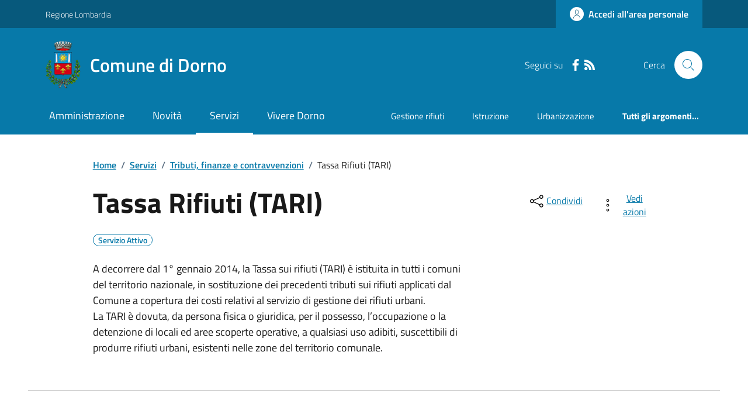

--- FILE ---
content_type: text/html; charset=utf-8
request_url: https://comune.dorno.pv.it/Servizi?ID=102969
body_size: 20885
content:



<!DOCTYPE html>

<html xml:lang="it-IT" xmlns="http://www.w3.org/1999/xhtml" lang="it-IT">
<head id="ctl00_Head"><meta http-equiv="X-UA-Compatible" content="IE=edge" /><title>
	Comune di Dorno - Servizi
</title><meta content="text/html; charset=UTF-8" http-equiv="Content-Type" /><meta charset="UTF-8" /><meta content="text/javascript" http-equiv="Content-Script-Type" /><meta content="text/css" http-equiv="Content-Style-Type" /><meta name="viewport" content="width=device-width, initial-scale=1.0, maximum-scale=6.0" /><meta name="theme-color" content="#317EFB" /><link rel="stylesheet" href="assets\bootstrap-italia\dist\css/bootstrap-italia-comuni.min.css" /><link rel="stylesheet" href="CSS/style.css" /><link rel="stylesheet" href="Css\fontawesome-free-5.15.4-web\css\all.min.css" />

    <script type="text/javascript" src="JS/jquery.min.js"></script>

    <!-- window.__PUBLIC_PATH__ definisce il punto in cui c'è la cartella font di bootstrap italia -->
    <script>window.__PUBLIC_PATH__ = 'assets/bootstrap-italia/dist/fonts'</script>

    <!-- Bootstrap core JS -->
    <script type="text/javascript" async src="assets/bootstrap-italia/dist/js/bootstrap-italia.bundle.min.js"></script>
    <script>
        function loadBootstrapOrRetry() {
            if (typeof bootstrap !== "undefined") {
                // Bootstrap è disponibile, esegui il tuo codice qui
                bootstrap.loadFonts("assets/bootstrap-italia/dist/fonts");
            } else {
                // Bootstrap non è ancora disponibile, ritenta dopo 50 millisecondi
                setTimeout(loadBootstrapOrRetry, 50);              
            }
        }

        // Inizia il ciclo di controllo
        loadBootstrapOrRetry();
    </script>

    <script type="text/javascript" src="script/siscomJS.js?version=2.0"></script>

    <style id="StylePlaceholder" type="text/css"></style>

    <link rel="stylesheet" href="App_Themes\css\stili-custom.css?v=1.0" /><link id="ctl00_CSSSkin" href="CSS/SKIN/drn1126/skin.css?v=1" type="text/css" rel="stylesheet" /><link id="ctl00_icoFavicon" rel="icon" type="image/x-icon" class="icoFavicon" /><meta id="MetaDescription" name="DESCRIPTION" content="Sito ufficiale Comune di Dorno in provincia di Pavia in Lombardia. Informazioni sul comune, i servizi, l&#39;amministrazione, la storia." /><meta id="MetaKeywords" name="KEYWORDS" content="Città di Comune di Dorno, Comune di Comune di Dorno, Comune di Dorno, municipio di Comune di Dorno, uffici del comune di Comune di Dorno, provincia di Pavia, Regione Lombardia." /><meta id="MetaCopyright" name="COPYRIGHT" content="Copyright Comune di Comune di Dorno" /><meta id="MetaAuthor" name="AUTHOR" content="Comune di Comune di Dorno" /></head>

<body id="body" class="MenuPushResponsive-push">
    <form name="aspnetForm" method="post" action="./Servizi?ID=102969" id="aspnetForm" autocomplete="off">
<div>
<input type="hidden" name="__VIEWSTATE" id="__VIEWSTATE" value="/[base64]/ZGQCCw8WAh8CBQQxODIwZAIJDxYCHwIFBDE4MjBkZN88U8e+26Ez/TouVvVBsETRj0JnYYRhcwNERp4Z1RoT" />
</div>

<div>

	<input type="hidden" name="__VIEWSTATEGENERATOR" id="__VIEWSTATEGENERATOR" value="1DB5EAA5" />
</div>

        <div id="ctl00_PanelMasterTop">
	
        


<script type="text/javascript"> function espandiVociMenu(ID) { var nomeSottovoce = 'SottovoceCategoria' + ID; var nomeLabel = 'LabelCategoria' + ID; $("[title='" + nomeSottovoce + "']").toggleClass("show"); if ($("[title='" + nomeLabel + "'").text() == '+') { $("[title='" + nomeLabel + "'").text('-'); $("[title='" + nomeLabel + "'").addClass("expanded"); } else { $("[title='" + nomeLabel + "'").text('+'); $("[title='" + nomeLabel + "'").removeClass("expanded"); }; }</script>
<script type="text/javascript">
    //<![CDATA[
    var __cultureInfo = { "name": "it-IT", "numberFormat": { "CurrencyDecimalDigits": 2, "CurrencyDecimalSeparator": ",", "IsReadOnly": false, "CurrencyGroupSizes": [3], "NumberGroupSizes": [3], "PercentGroupSizes": [3], "CurrencyGroupSeparator": ".", "CurrencySymbol": "€", "NaNSymbol": "Non un numero", "CurrencyNegativePattern": 9, "NumberNegativePattern": 1, "PercentPositivePattern": 1, "PercentNegativePattern": 1, "NegativeInfinitySymbol": "-Infinito", "NegativeSign": "-", "NumberDecimalDigits": 2, "NumberDecimalSeparator": ",", "NumberGroupSeparator": ".", "CurrencyPositivePattern": 2, "PositiveInfinitySymbol": "+Infinito", "PositiveSign": "+", "PercentDecimalDigits": 2, "PercentDecimalSeparator": ",", "PercentGroupSeparator": ".", "PercentSymbol": "%", "PerMilleSymbol": "‰", "NativeDigits": ["0", "1", "2", "3", "4", "5", "6", "7", "8", "9"], "DigitSubstitution": 1 }, "dateTimeFormat": { "AMDesignator": "", "Calendar": { "MinSupportedDateTime": "\/Date(-62135596800000)\/", "MaxSupportedDateTime": "\/Date(253402297199999)\/", "AlgorithmType": 1, "CalendarType": 1, "Eras": [1], "TwoDigitYearMax": 2029, "IsReadOnly": false }, "DateSeparator": "/", "FirstDayOfWeek": 1, "CalendarWeekRule": 2, "FullDateTimePattern": "dddd d MMMM yyyy HH:mm:ss", "LongDatePattern": "dddd d MMMM yyyy", "LongTimePattern": "HH:mm:ss", "MonthDayPattern": "d MMMM", "PMDesignator": "", "RFC1123Pattern": "ddd, dd MMM yyyy HH\u0027:\u0027mm\u0027:\u0027ss \u0027GMT\u0027", "ShortDatePattern": "dd/MM/yyyy", "ShortTimePattern": "HH:mm", "SortableDateTimePattern": "yyyy\u0027-\u0027MM\u0027-\u0027dd\u0027T\u0027HH\u0027:\u0027mm\u0027:\u0027ss", "TimeSeparator": ":", "UniversalSortableDateTimePattern": "yyyy\u0027-\u0027MM\u0027-\u0027dd HH\u0027:\u0027mm\u0027:\u0027ss\u0027Z\u0027", "YearMonthPattern": "MMMM yyyy", "AbbreviatedDayNames": ["dom", "lun", "mar", "mer", "gio", "ven", "sab"], "ShortestDayNames": ["do", "lu", "ma", "me", "gi", "ve", "sa"], "DayNames": ["domenica", "lunedì", "martedì", "mercoledì", "giovedì", "venerdì", "sabato"], "AbbreviatedMonthNames": ["gen", "feb", "mar", "apr", "mag", "giu", "lug", "ago", "set", "ott", "nov", "dic", ""], "MonthNames": ["gennaio", "febbraio", "marzo", "aprile", "maggio", "giugno", "luglio", "agosto", "settembre", "ottobre", "novembre", "dicembre", ""], "IsReadOnly": false, "NativeCalendarName": "calendario gregoriano", "AbbreviatedMonthGenitiveNames": ["gen", "feb", "mar", "apr", "mag", "giu", "lug", "ago", "set", "ott", "nov", "dic", ""], "MonthGenitiveNames": ["gennaio", "febbraio", "marzo", "aprile", "maggio", "giugno", "luglio", "agosto", "settembre", "ottobre", "novembre", "dicembre", ""] }, "eras": [1, "d.C.", null, 0] };//]]>
</script>

<div id="alto" style="display: none"><a href="#contenuto" tabindex="0" title="Link diretto al contenuto della pagina.">Vai al contenuto della pagina.</a></div>
<!--  Fine link per saltare il menu e andare subito al contenuto%-->
<header class="it-header-wrapper" data-bs-target="#header-nav-wrapper">
    <div class="it-header-slim-wrapper">
        <div class="container">
            <div class="row">
                <div class="col-12">
                    <div class="it-header-slim-wrapper-content">
                        <div class="d-lg-block navbar-brand">
                            <a href="https://www.regione.lombardia.it" title="Link al sito della Regione Lombardia" class="" target="_blank">Regione Lombardia</a>
                        </div>
                        <!-- link superiori di servizio ad esempio ad accessibilita', mappa, etc-->

                        <div class="it-header-slim-right-zone" role="navigation">
                           
                            <a id="ctl00_ctl12_btnAccedi" class="btn btn-primary btn-icon btn-full" data-element="personal-area-login" aria-label="Accedere alla propria area personale" href="areaRiservata">
                                <span class="rounded-icon" aria-hidden="true">
                                    <svg class="icon icon-primary">
                                        <use xlink:href="assets/bootstrap-italia/dist/svg/sprites.svg#it-user"></use>
                                    </svg>
                                </span>
                                <span class="d-none d-lg-block">Accedi all'area personale</span>
                            </a>
                        </div>
                    </div>
                </div>
            </div>
        </div>
    </div>
    <div class="it-nav-wrapper">
        <div class="it-header-center-wrapper">
            <div class="container">
                <div class="row">
                    <div class="col-12">
                        <div class="it-header-center-content-wrapper">

                            <div class="it-brand-wrapper">

                                <a href="Home.aspx" title="Home Page del sito del Comune di Dorno" class="it-brand-title">
                                    <img src="portals/1820/Skins/skinXhtml/Images/stemma.webp" class="icon widthAuto" alt="Stemma dell'Ente" />
                                    <div class="it-brand-text">
                                        <div class="it-brand-title">Comune di Dorno</div>
                                    </div>
                                </a>

                            </div>

                            <div id="ctl00_ctl12_pnlSiscomRicercaHomeAGID">
		<div id="ctl00_ctl12_pnlSiscomRicercaHomeAGID">
	<div id="ctl00_ctl12_ctl02_PanelContenitore" class="it-right-zone">
		
    <div id="ctl00_ctl12_ctl02_PanelSocial" class="it-socials d-none d-lg-flex">
			
        <div id="ctl00_ctl12_ctl02_PanelTestoSocial" class="Seguici">
				
            <span id="ctl00_ctl12_ctl02_TestoSocial" style="margin-right:10px">Seguici su</span>
        
			</div>
        <div id="ctl00_ctl12_ctl02_Panel1" class="Facebook" style="display: inline block;">
				
            <a id="ctl00_ctl12_ctl02_LinkFacebook" title="Link alla pagina Facebook - il link si apre in una nuova finestra" href="https://www.facebook.com/comunedorno/?ref=br_rs" target="_blank"><svg class='icon icon-sm icon-white align-top'><use xlink:href='assets/bootstrap-italia/dist/svg/sprites.svg#it-facebook'></use></svg></a>
        
			</div>
        
        
        
        
        
        
        
        <div id="ctl00_ctl12_ctl02_panelRss" style="display: inline-block;">
				
            <a id="ctl00_ctl12_ctl02_LinkRss" title="Link alla pagina RSS - il link si apre in una nuova finestra" href="Rss" target="_blank"><svg class='icon icon-sm icon-white align-top'><use xlink:href='assets/bootstrap-italia/dist/svg/sprites.svg#it-rss'></use></svg></a>
        
			</div>
        
    
		</div>
    <div class="it-search-wrapper">
        <span class="d-none d-md-block">Cerca</span>
        <a id="ctl00_ctl12_ctl02_linkRicerca" aria-label="Cerca nel sito" href="Ricerca">
            <i class="search-link rounded-icon" type="button" data-bs-toggle="modal" data-bs-target="#search-modal" aria-label="Cerca nel sito">
                <svg class="icon">
                    <use href="assets/bootstrap-italia/dist/svg/sprites.svg#it-search"></use>
                </svg>
            </i>           
        </a>
    </div>

	</div>



<script type="text/javascript">
    // Scorro in basso fino al ContenitoreFooter
    function bottomFunction() {
        $('html,body').animate({ scrollTop: $(".ContenitoreFooter").offset().top }, 'slow');
    }
</script>

</div>
	</div>

                        </div>
                    </div>

                    <div id="RigaMenuPush" class="MenuPushResponsive MenuPushResponsive-vertical MenuPushResponsive-left">
                        <div>
                            <div id="_RigaElencoMenuPush">

                                <div class="contenitoreNoBorderNoTitolo">

                                    <div class="contenutocontainer">
                                        <div>
                            <div id="ctl00_ctl12_pnlSiscomMenuResponsiveAGID">
		<div id="ctl00_ctl12_pnlSiscomMenuResponsiveAGID">
	

<script type="text/javascript">
    $(document).ready(function () {
        //When btn is clicked
        $(".btn-menu-responsive-chiudi").click(function () {
            $("#menudiservizio").toggleClass("show");
            $(".MenuPushElencoVoci").toggleClass("MenuPushElencoVociAttivo");
            $(".MenuPushOverlay").toggleClass("MenuPushOverlayAttivo");
            $(this).toggleClass("active");
            $(document.body).toggleClass("MenuPushResponsive-push-toright");
            $("#RigaMenuPush").toggleClass("MenuPushResponsive-open");
        });
    });
</script>

<div class="navbar-collapsable" style="padding-bottom: 24px;">
    <div class="btn-menu-responsive-chiudi" title="Chiudi">
        <span class="d-none text-black">Nascondi la navigazione</span>
        <svg class="icon">
            <use href="assets/bootstrap-italia/dist/svg/sprites.svg#it-close-big"></use>
        </svg>
    </div>
    <div class="menu-wrapper" title="Home">
        <a id="ctl00_ctl12_ctl00_LinkHome" class="logo-hamburger"><img id="ctl00_ctl12_ctl00_imgLogoEnte" class="icon" alt="Stemma dell&#39;Ente" src="portals/1820/Skins/skinXhtml/Images/stemma.webp" style="border-width:0px;" />
            <div class="it-brand-text">
                <span id="ctl00_ctl12_ctl00_lblNomeEnte" class="it-brand-title">Comune di Dorno</span>
            </div>
        </a>
    </div>
    <div id="ctl00_ctl12_ctl00_PanelContenitore" class="MenuPushElencoVoci" style="width: 100%!important; position: relative;">
		
    <ul class="navbar-nav"><li class="nav-item"><a title="Link alla pagina Amministrazione" class="nav-link" href="Amministrazionedettagli">Amministrazione</a></li><li class="nav-item"><a title="Link alla pagina Aree Tematiche" class="nav-link" href="Notizie">Novit&#224;</a></li><li class="nav-item"><a title="Link alla pagina Servizi" class="nav-link active" href="Servizi">Servizi</a></li><li class="nav-item"><a title="Link alla pagina Vivere Dorno" class="nav-link" href="Guidadettagli">Vivere Dorno</a></li></ul><div class="clear">

		</div><ul class='navbar-nav navbar-secondary mt-20'><li class='nav-item'><a class="nav-link" href="Dettaglioargomenti?IDCategoria=8383">Gestione rifiuti</a></li><li class='nav-item'><a class="nav-link" href="Dettaglioargomenti?IDCategoria=8392">Istruzione</a></li><li class='nav-item'><a class="nav-link" href="Dettaglioargomenti?IDCategoria=8419">Urbanizzazione</a></li><li class='nav-item'><a class="nav-link" data-element="all-topics" href="Argomenti"><span class='fw-bold'>Tutti gli argomenti...</span></a></li></ul>
	</div>
    <div id="ctl00_ctl12_ctl00_PanelSocial" class="it-socials">
		
        <div id="ctl00_ctl12_ctl00_PanelTestoSocial" class="Seguici">
			
            <span id="ctl00_ctl12_ctl00_TestoSocial">Seguici su</span>
        
		</div>

        <div id="ctl00_ctl12_ctl00_Panel1" style="display: inline-block;">
			
            <a id="ctl00_ctl12_ctl00_LinkFacebook" title="Link alla pagina Facebook - il link si apre in una nuova finestra" href="https://www.facebook.com/comunedorno/?ref=br_rs" target="blank"><svg class='icon icon-sm icon-green align-top'><use xlink:href='assets/bootstrap-italia/dist/svg/sprites.svg#it-facebook'></use></svg></a>
        
		</div>
        
        
        
        
        
        
        
        
    
	</div>
</div>



<div id="ctl00_ctl12_ctl00_pnlOverlay" class="MenuPushOverlay">

	</div>







</div>
	</div>
                                        </div>
                                    </div>

                                </div>

                            </div>
                        </div>
                    </div>
                </div>
            </div>
        </div>

        <div id="it-header-navbar-wrapper" class="it-header-navbar-wrapper">
            
            <div class="container">
                <div id="row">
                    <div class="col-12">

                        <nav class="navbar navbar-expand-lg has-megamenu" aria-label="Navigazione principale">
                            <div class="custom-navbar-toggler btn-responsive-menu">

                                <svg class="icon">
                                    <use href="images/svg/sprites.svg#it-burger"></use>
                                </svg>

                                <div class="btn-responsive-home" title="Home"></div>
                                <div class="btn-responsive-search" title="Ricerca"></div>
                            </div>

                            <div id="ctl00_ctl12_pnlSiscomMenuTematicoAGID">
		<div id="ctl00_ctl12_pnlSiscomMenuTematicoAGID">
	



<div class="navbar-collapsable" id="nav4" style="display: none;" aria-hidden="true">
    <div class="overlay fade" style="display: none;"></div>
    <div class="close-div">
        <button class="btn close-menu" type="button" data-focus-mouse="false">
            <span class="d-none text-black">Nascondi la navigazione</span>
            <svg class="icon">
                <use href="images/svg/sprites.svg#it-close-big"></use>
            </svg>
        </button>
    </div>

    <div id="ctl00_ctl12_ctl01_PanelContenitore" class="menu-wrapper">
		
        <a href="#" aria-label="home Nome del Comune" class="logo-hamburger">
            <svg class="icon" aria-hidden="true">
                <use href="images/svg/sprites.svg#it-pa"></use>
            </svg>
            <div class="it-brand-text">
                <div class="it-brand-title">Nome del Comune</div>
            </div>
        </a>

    <nav aria-label="Principale"><ul class="navbar-nav" data-element="main-navigation"><li class="nav-item"><a title="Link alla pagina Amministrazione" class="nav-link" data-element="management" href="Amministrazionedettagli">Amministrazione</a></li><li class="nav-item"><a title="Link alla pagina Novit&#224;" class="nav-link" data-element="news" href="Notizie">Novit&#224;</a></li><li class="nav-item"><a title="Link alla pagina Servizi" class="nav-link active" data-element="all-services" href="Servizi">Servizi</a></li><li class="nav-item"><a title="Link alla pagina Vivere Dorno" class="nav-link" data-element="live" href="Guidadettagli">Vivere Dorno</a></li></nav></ul><div class="clear">

		</div><nav aria-label="Secondaria"><ul class='navbar-nav navbar-secondary'><li class='nav-item'><a class="nav-link" href="Dettaglioargomenti?IDCategoria=8383">Gestione rifiuti</a></li><li class='nav-item'><a class="nav-link" href="Dettaglioargomenti?IDCategoria=8392">Istruzione</a></li><li class='nav-item'><a class="nav-link" href="Dettaglioargomenti?IDCategoria=8419">Urbanizzazione</a></li><li class='nav-item'><a class="nav-link" data-element="all-topics" href="Argomenti"><span class='fw-bold'>Tutti gli argomenti...</span></a></li></nav></ul>
	</div>
</div>




</div>
	</div>
                        </nav>
                    </div>
                </div>
            </div>
        </div>

    </div>
</header>



<input type="hidden" name="ctl00$ctl12$CreaStaticPage" id="ctl00_ctl12_CreaStaticPage" value="False" />
</div>

        

        
    
    
    <div id="ctl00_ContentPlaceHolder1_PanelContent">
	
<div class="container" id="main-container">
    <div class="row justify-content-center">
        <div class="col-12 col-lg-10">
            <div class="cmp-breadcrumbs" role="navigation">
                <nav class="breadcrumb-container">
                    <div id="ctl00_ContentPlaceHolder1_ctl00_pnlSiscomTiTroviIn">
		<div id="ctl00_ContentPlaceHolder1_ctl00_pnlSiscomTiTroviIn">
	<div id="ctl00_ContentPlaceHolder1_ctl00_ctl01_ContenitoreTiTroviIn" class="breadcrumb-container">
		<div class="breadcrumb-container">
			<ol class='breadcrumb p-0' data-element='breadcrumb'><li class='breadcrumb-item'><a href="Home">Home</a><span class='separator'>/</span></li><li class='breadcrumb-item'><a href="Servizi">Servizi</a><span class='separator'>/</span></li><li class='breadcrumb-item'><a href="Servizi?IDCategoria=13737">Tributi, finanze e contravvenzioni</a><span class='separator'>/</span></li><li class='breadcrumb-item'><span>Tassa Rifiuti (TARI)</span></li></ol>
		</div>
	</div>



</div>
	</div>
                </nav>
            </div>
        </div>
    </div>
</div>

<div id="ctl00_ContentPlaceHolder1_ctl00_pnlSiscomServizi">
		<div id="ctl00_ContentPlaceHolder1_ctl00_pnlSiscomServizi">
	

 <script>
    function bloccaInvio(event) {
      if (event.key === 'Enter') {
          event.preventDefault(); 
      }
    }
  </script>


        <div class="container">
            <div class="row justify-content-center">
                <div class="col-12 col-lg-10">
                    <div class="cmp-heading pb-3 pb-lg-4">
                        <div class="row">
                            <div class="col-lg-8">
                                <h3 class="title-xxxlarge">
                                    <span id="ctl00_ContentPlaceHolder1_ctl00_ctl00_lblTitolo" data-element="service-title" style="display:inline-block;width:100%;">Tassa Rifiuti (TARI)</span>
                                </h3>
                                <div class="d-flex flex-wrap cmp-heading__tag">
                                    <div class="chip chip-simple text-button" data-element="service-status">
                                        <span id="ctl00_ContentPlaceHolder1_ctl00_ctl00_lblservizioAttivo" class="chip-label">Servizio Attivo</span>
                                    </div>
                                    <i style="display: block">
                                        <span id="ctl00_ContentPlaceHolder1_ctl00_ctl00_lblMotivoStato"></span></i>
                                </div>
                                <span id="ctl00_ContentPlaceHolder1_ctl00_ctl00_lblDescrizione" class="subtitle-small mb-3">A decorrere dal 1&#176; gennaio 2014, la Tassa sui rifiuti (TARI) &#232; istituita in tutti i comuni del territorio nazionale, in sostituzione dei precedenti tributi sui rifiuti applicati dal Comune a copertura dei costi relativi al servizio di gestione dei rifiuti urbani.<br />
La TARI &#232; dovuta, da persona fisica o giuridica, per il possesso, l&#146;occupazione o la detenzione di locali ed aree scoperte operative, a qualsiasi uso adibiti, suscettibili di produrre rifiuti urbani, esistenti nelle zone del territorio comunale.<br /><br /></span>
                                
                            </div>
                            <div class="col-lg-3 offset-lg-1 mt-5 mt-lg-0">
                                

<script type="text/javascript" src="JS/file-saver.min.js"></script>
<div class="row">
    <div class="col col-6">
        <div class="dropdown">
            <button aria-label="condividi sui social" class="btn btn-dropdown dropdown-toggle text-decoration-underline d-inline-flex align-items-center fs-0" type="button" id="shareActions" data-bs-toggle="dropdown" aria-haspopup="true" aria-expanded="false">
                <svg class="icon" aria-hidden="true">
                    <use xlink:href="assets/bootstrap-italia/dist/svg/sprites.svg#it-share"></use>
                </svg>
                <small>Condividi</small>
            </button>
            <div class="dropdown-menu shadow-lg" aria-labelledby="shareActions">
                <div class="link-list-wrapper">
                    <ul class="link-list" role="menu">
                        <li role="none">
                            <a id="ctl00_ContentPlaceHolder1_ctl00_ctl00_SiscomCondividi1_linkFacebook" cssclass="list-item" role="menuitem" onclick="javascript:condividiSocial(&#39;facebook&#39;,&#39;&#39;);return false;">
                                <svg class="icon" aria-hidden="true">
                                    <use xlink:href="assets/bootstrap-italia/dist/svg/sprites.svg#it-facebook"></use>
                                </svg>
                                <span>Facebook</span>
                            </a>
                        </li>
                        <li role="none">
                            <a id="ctl00_ContentPlaceHolder1_ctl00_ctl00_SiscomCondividi1_linkTwitter" cssclass="list-item" role="menuitem" onclick="javascript:condividiSocial(&#39;twitter&#39;,&#39;&#39;,&#39;Tassa Rifiuti (TARI)&#39;);return false;">
                                <svg class="icon" aria-hidden="true">
                                    <use xlink:href="assets/bootstrap-italia/dist/svg/sprites.svg#it-twitter"></use>
                                </svg>
                                <span>X</span>
                            </a>
                        </li>
                        <li role="none">
                            <a id="ctl00_ContentPlaceHolder1_ctl00_ctl00_SiscomCondividi1_linkLinkedin" cssclass="list-item" role="menuitem" onclick="javascript:condividiSocial(&#39;linkedin&#39;,&#39;&#39;);return false;">
                                <svg class="icon" aria-hidden="true">
                                    <use xlink:href="assets/bootstrap-italia/dist/svg/sprites.svg#it-linkedin"></use>
                                </svg>
                                <span>Linkedin</span>
                            </a>
                        </li>
                        <li role="none">
                            <a id="ctl00_ContentPlaceHolder1_ctl00_ctl00_SiscomCondividi1_linkWhatsapp" cssclass="list-item" role="menuitem" onclick="javascript:condividiSocial(&#39;whatsapp&#39;,&#39;&#39;);return false;">
                                <svg class="icon" aria-hidden="true">
                                    <use xlink:href="assets/bootstrap-italia/dist/svg/sprites.svg#it-whatsapp"></use>
                                </svg>
                                <span>Whatsapp</span>
                            </a>
                        </li>
                        <li role="none">
                            <a id="ctl00_ContentPlaceHolder1_ctl00_ctl00_SiscomCondividi1_linktelegram" cssclass="list-item" role="menuitem" onclick="javascript:condividiSocial(&#39;telegram&#39;,&#39;&#39;,&#39;Tassa Rifiuti (TARI)&#39;);return false;">
                                <svg class="icon" aria-hidden="true">
                                    <use xlink:href="assets/bootstrap-italia/dist/svg/sprites.svg#it-telegram"></use>
                                </svg>
                                <span>Telegram</span>
                            </a>
                        </li>
                    </ul>
                </div>
            </div>
        </div>
    </div>
    <div class="col col-6">
        <div class="dropdown">
            <button aria-label="vedi azioni da compiere sulla pagina" class="btn btn-dropdown dropdown-toggle text-decoration-underline d-inline-flex align-items-center fs-0" type="button" id="viewActions" data-bs-toggle="dropdown" aria-haspopup="true" aria-expanded="false">
                <svg class="icon" aria-hidden="true">
                    <use xlink:href="assets/bootstrap-italia/dist/svg/sprites.svg#it-more-items"></use>
                </svg>
                <small>Vedi azioni</small>
            </button>
            <div class="dropdown-menu shadow-lg" aria-labelledby="viewActions">
                <div class="link-list-wrapper">
                    <ul class="link-list" role="menu">
                        <li role="none">
                            <a id="ctl00_ContentPlaceHolder1_ctl00_ctl00_SiscomCondividi1_btnDownloadPage" CssClass="list-item" role="menuitem" onclick="$(&#39;head&#39;).prepend(&#39;&lt;base href=&quot;http://comune.dorno.pv.it/&quot; > &#39;); saveAs(new Blob([$(&#39;html&#39;).html()], {type: &#39;text/plain;charset=utf-8&#39;}), &#39;Tassa Rifiuti (TARI)&#39;+&#39;.html&#39;);return false;">
                        <svg class="icon" aria-hidden="true">
                            <use xlink:href="assets/bootstrap-italia/dist/svg/sprites.svg#it-download"></use>
                        </svg>
                        <span>Scarica</span>
                            </a>
                        </li>
                        <li role="none">
                            <a class="list-item" href="#" onclick="window.print();return false;" role="menuitem">
                                <svg class="icon" aria-hidden="true">
                                    <use xlink:href="assets/bootstrap-italia/dist/svg/sprites.svg#it-print"></use>
                                </svg>
                                <span>Stampa</span>
                            </a>
                        </li>
                        
                        <li role="none">
                            <a id="ctl00_ContentPlaceHolder1_ctl00_ctl00_SiscomCondividi1_linkMail" CssClass="list-item" role="menuitem" onclick="window.location.href=&#39;mailto:?subject=comune.dorno.pv.it&amp;body=http://comune.dorno.pv.it/Servizi?ID=102969&#39;">
                        <svg class="icon" aria-hidden="true">
                            <use xlink:href="assets/bootstrap-italia/dist/svg/sprites.svg#it-mail"></use>
                        </svg>
                        <span>Invia</span>
                            </a>
                        </li>
                    </ul>
                </div>
            </div>
        </div>
    </div>
</div>



                                
                            </div>
                        </div>
                    </div>
                </div>
                <hr class="d-none d-lg-block mt-2">
            </div>
        </div>

        <div class="container">
            <div class="row mt-4 mt-lg-80 pb-lg-80 pb-40">
                <div class="col-12 col-lg-3 mb-4 border-col">
                    <aside class="cmp-navscroll sticky-top" aria-labelledby="accordion-title-one">
                        <div class="inline-menu">
                            <div class="link-list-wrapper">
                                <ul>
                                    <li>
                                        <a class="list-item large medium right-icon p-0 text-decoration-none" href="#collapse-one" data-bs-toggle="collapse" aria-expanded="true" aria-controls="collapse-one" data-focus-mouse="true">
                                            <span class="list-item-title-icon-wrapper pb-10 px-3">
                                                <span id="accordion-title-one" class="title-xsmall-semi-bold">INDICE DELLA PAGINA</span>
                                                <svg class="icon icon-xs right">
                                                    <use href="assets/bootstrap-italia/dist/svg/sprites.svg#it-expand"></use>
                                                </svg>
                                            </span>
                                            <!-- Progress Bar -->
                                            <div class="progress bg-light">
                                                <div class="progress-bar" id="progressBar" role="progressbar" style="width: 0%" aria-valuenow="15" aria-valuemin="0" aria-valuemax="100"></div>
                                            </div>
                                        </a>
                                        <div id="ctl00_ContentPlaceHolder1_ctl00_ctl00_pnlIndicePagina" class="pnlIndicePagina">
		<ul class='link-sublist collapse show' id='collapse-one' data-element='page-index'><li><a class="text-decoration-none list-item" href="#rivoltoa" data-focus-mouse="false"><span class="title-medium">A chi &#232; rivolto</span></a></li><li><a class="text-decoration-none list-item" href="#descrizione" data-focus-mouse="false"><span class="title-medium"><span data-element='service-description'>Descrizione</span></span></a></li><li><a class="text-decoration-none list-item" href="#comeFare" data-focus-mouse="false"><span class="title-medium">Come fare</span></a></li><li><a class="text-decoration-none list-item" href="#informazioniSpecifiche" data-focus-mouse="false"><span class="title-medium">Cosa serve</span></a></li><li><a class="text-decoration-none list-item" href="#cosaOttine" data-focus-mouse="false"><span class="title-medium">Cosa si ottiene</span></a></li><li><a class="text-decoration-none list-item" href="#quando" data-focus-mouse="false"><span class="title-medium">Tempi e scadenze</span></a></li><li><a class="text-decoration-none list-item" href="#doveRivolgersi" data-focus-mouse="false"><span class="title-medium">Accedi al servizio</span></a></li><li><a class="text-decoration-none list-item" href="#riferimentiNormativi" data-focus-mouse="false"><span class="title-medium">Riferimenti Normativi</span></a></li><li><a class="text-decoration-none list-item" href="#CondizionidiServizio" data-focus-mouse="false"><span class="title-medium">Condizioni di servizio</span></a></li><li><a class="text-decoration-none list-item" href="#allegati" data-focus-mouse="false"><span class="title-medium">Documenti e Allegati</span></a></li><li><a class="text-decoration-none list-item" href="#Contatti" data-focus-mouse="false"><span class="title-medium">Contatti</span></a></li></ul>
	</div>
                                    </li>
                                </ul>
                            </div>
                        </div>
                    </aside>
                </div>

                <div class="col-12 col-lg-8 offset-lg-1">
                    <div id="ctl00_ContentPlaceHolder1_ctl00_ctl00_Panel3" style="width:100%;">
		
                    <span id="rivoltoa"><h4 class='titoloSezioneDettaglio'>A chi &#232; rivolto</h4></span><div class="richtext-wrapper lora" data-element="service-addressed">
			<p>La TARI &egrave; dovuta da coloro che occupano o detengono i locali o le aree scoperte&nbsp;con vincolo di solidariet&agrave; tra i componenti del nucleo familiare o tra coloro che usano in comune i locali o le aree stesse.<br />
<ul style="list-style-type: disc;">
<li>Per le utenze domestiche e non domestiche si considera obbligato, in via principale, colui che presenta la dichiarazione relativa all&rsquo;occupazione, conduzione o detenzione, anche di fatto, dei locali ed aree suscettibili di produrre rifiuti.</li>
<li>Per le utenze domestiche, in mancanza dell&rsquo;obbligato in via principale, si considera obbligato l&rsquo;intestatario della scheda di famiglia o di convivenza risultante all&rsquo;anagrafe della popolazione, per i residenti, e il soggetto che occupa, conduce o detiene di fatto i locali o superfici soggette al tributo, per i non residenti.</li>
<li>Per le utenze non domestiche si considera obbligato, in mancanza del dichiarante, il soggetto legalmente responsabile.</li>
<li>Per le parti comuni di condominio individuate dall&rsquo;articolo 1117 cod. civ. ed occupate o condotte in via esclusiva da singoli condomini, il tributo &egrave; dovuto dagli occupanti o conduttori delle medesime.</li>
<li>In caso di utilizzi temporanei di durata non superiore a sei mesi nel corso dello stesso anno solare, il tributo &egrave; dovuto soltanto dal possessore dei locali e delle aree a titolo di propriet&agrave;, usufrutto, uso, abitazione, superficie.</li>
<li>Nel caso di locali in multipropriet&agrave; e di centri commerciali, come definiti dall&rsquo;art. 4, comma 1, lett. g) D.Lgs. 114/1998, il soggetto che gestisce i servizi comuni &egrave; responsabile del versamento del tributo dovuto per i locali ed aree scoperte di uso comune e per i locali ed aree scoperte in uso esclusivo ai singoli occupanti o detentori, fermi restando nei confronti di questi ultimi, gli altri obblighi o diritti derivanti dal rapporto tributario riguardante i locali e le aree in uso esclusivo.</li>
<li>Per le unit&agrave; immobiliari ad uso abitativo e le relative pertinenze occupate da due o pi&ugrave; nuclei familiari la tariffa &egrave; calcolata con riferimento al numero complessivo degli abitanti dell&rsquo;alloggi, che sono tenuti al suo pagamento con vincolo di solidariet&agrave;.</li>
</ul></p>
		</div><div>
			<span id="descrizione" data-element="service-description" style="display:inline-block;width:100%;"><h4 class='titoloSezioneDettaglio'><span data-element='service-description'>Descrizione</span></h4></span>
		</div><div class="richtext-wrapper lora">
			<p>A decorrere dal 1&#176; gennaio 2014, la Tassa sui rifiuti (TARI) &#232; istituita in tutti i comuni del territorio nazionale, in sostituzione dei precedenti tributi sui rifiuti applicati dal Comune a copertura dei costi relativi al servizio di gestione dei rifiuti urbani.<br />
La TARI &#232; dovuta, da persona fisica o giuridica, per il possesso, l&#146;occupazione o la detenzione di locali ed aree scoperte operative, a qualsiasi uso adibiti, suscettibili di produrre rifiuti urbani, esistenti nelle zone del territorio comunale.<br /><br /></p>
		</div><div class="mt-1">
			<span id="comeFare" style="display:inline-block;width:100%;"><h4 class='titoloSezioneDettaglio'>Come fare</h4></span>
		</div><div class="richtext-wrapper lora" data-element="service-how-to">
			<p>I soggetti che occupano o detengono i locali o le aree scoperte, anche se esenti dal tributo comunale sui rifiuti e sui servizi, devono presentare all&rsquo;Ufficio Tributi una dichiarazione redatta sull&rsquo;apposito modello presente tra gli allegati, entro 90 giorni dalla data in cui ha avuto inizio il possesso, l&rsquo;occupazione o la detenzione dell&rsquo;immobile. La dichiarazione assume anche il valore di richiesta di attivazione del servizio, ai sensi dell&rsquo;art. 6 del TQRIF, di cui alla delibera Arera n. 15 del 2022. Nel caso di occupazione in comune di un fabbricato, la dichiarazione pu&ograve; essere presentata anche da uno solo degli occupanti.<br />La dichiarazione &egrave; obbligatoria nel caso di detenzione o occupazione di qualsiasi tipo di locale o area assoggettabili a tributo, ad eccezione dei soli casi di esclusione previsti dal presente Regolamento, per cui non sia espressamente richiesta la presentazione della dichiarazione.<br />Le eventuali modifiche apportate ai locali ed alle aree soggette al tributo, la cessazione della conduzione od occupazione dei locali e delle aree, le variazioni delle condizioni riferite ai dati dichiarati, devono essere denunciate entro 30 giorni dalla data in cui &egrave; intervenuta la modifica.<br /><br /></p>
		</div><span id="informazioniSpecifiche" style="display:inline-block;width:100%;"><h4 class='titoloSezioneDettaglio'>Cosa serve</h4></span><div class="richtext-wrapper lora" data-element="service-needed">
			<p>La Tassa sui rifiuti (TARI) va a copertura dei costi di investimento e di esercizio relativi al servizio di gestione dei rifiuti urbani avviati allo smaltimento, svolto in regime di privativa pubblica dal Comune nell&rsquo;ambito del proprio territorio, ai sensi della vigente normativa ambientale.</p>
		</div><div class="mt-1">
			<span id="cosaOttine" style="display:inline-block;width:100%;"><h4 class='titoloSezioneDettaglio'>Cosa si ottiene</h4></span>
		</div><div class="richtext-wrapper lora" data-element="service-achieved">
			<p>Tassa Rifiuti (TARI)</p>
		</div><div class="mt-1">
			<span id="quando" style="display:inline-block;width:100%;"><h4 class='titoloSezioneDettaglio'>Tempi e scadenze</h4></span>
		</div><div class="richtext-wrapper lora" data-element="service-calendar-text">
			<p>Nell'anno corrente la TARI &egrave; stata suddivisa in n.3 rate:<br />1&deg; Rata con scadenza al 23/03/2024<br />2&deg; Rata con scadenza al 09/08/2024<br />3&deg; Rata con scadenza al 08/11/2024<br /><br />L'avviso di pagamento, con allegato F24, viene recapitato all'indirizzo di residenza/all'indirizzo, anche di posta elettronica, indicato nella modulistica di denuncia.<br /><br /></p>
		</div><div>
			<div class="it-page-section mb-30 section section-muted p-3 mt-3">
				<span id="doveRivolgersi"><h4 class='titoloSezioneDettaglio'>Accedi al servizio</h4></span><div>
					<p data-element='service-generic-access'>Il servizio &#232; disponibile nella sede dell'ufficio</p>
				</div>
			</div>
		</div><div class="mt-1">
			<span id="riferimentiNormativi" style="display:inline-block;width:100%;"><h4 class='titoloSezioneDettaglio'>Riferimenti Normativi</h4></span>
		</div><div class="richtext-wrapper lora">
			<p>L&rsquo;applicazione della TARI &egrave; disciplinata dall&rsquo;art. 1, commi 641 &ndash; 668 L. 147/2013 e successive modifiche ed integrazioni, dalle norme immediatamente operative del D. Lgs. 3 aprile 2006 n. 152 e del D. Lgs. del 3 settembre 2020 n. 116 e successive modifiche ed integrazioni, nonch&eacute; dalle disposizioni dettate dal D.P.R. 158/1999, aggiornate secondo il contenuto della delibera n. 443/2019 e n. 363/2021 e n. 15/2022 di ARERA e del nuovo metodo tariffario servizio integrato di gestione dei rifiuti (MTR-2) integrato e modificato dalla deliberazione 3 agosto 2023, 389/2023/R/RIF e dalla deliberazione 23 gennaio 2024, 7/2024/R/RIF.come recepite dal presente Regolamento.<br /><br />A decorrere dal 1.1.2024 la delibera n. 386/2023 di Arera ha previsto l'introduzione delle seguenti componenti perequative:<br />- UR1, pari a 0,10 &euro;/utenza, per la copertura dei costi di gestione dei rifiuti accidentalmente pescati e dei rifiuti volontariamente<br />raccolti;<br />- UR2, pari a1,50 &euro;/utenza, per la copertura delle agevolazioni riconosciute per eventi eccezionali e calamitosi.<br />Queste componenti vengono aggiunte al corrispettivo dovuto TARI separatamente dalla tariffa e verranno riversate entro il 15<br />marzo dell'anno successivo alla Cassa per i Servizi Energetici e Ambientali (CSEA).<br /><br /></p>
		</div><div class="mt-1">
			<span id="CondizionidiServizio" style="display:inline-block;width:100%;"><h4 class='titoloSezioneDettaglio'>Condizioni di servizio</h4></span>
		</div><div class="richtext-wrapper lora" data-element="service-file">
			<p>Per maggiori dettagli riguardanti la TARI &egrave; disponibile tra gli allegatil il Regolamento attualmente in vigore.<br /><br /></p>
		</div><span id="allegati"><h4 class='titoloSezioneDettaglio'>Documenti e Allegati</h4></span><div class="cmp-accordion">
			<div>
				<div class="accordion-item">
					<div id="collapsefaq-0" class="accordion-collapse p-0 collapse show" data-bs-parent="#accordionExamplefaq-0" role="region" aria-labelledby="headingfaq-0">
						<div class="accordion-body">
							<p class='mb-3'></p><div>
								<div class="card card-teaser shadow mb-3 rounded">
									<div class="card-body">
										<a title="Scarica il file allegato - il file verra&#39; aperto in una nuova pagina" class="card-title text-paragraph-regular-medium-semi d-block text-decoration-none mb-3" href="portals/1820/SiscomArchivio/4/DENUNCIA%20TARI.pdf" target="_blank"><i class='fa fa-file-pdf m-1'></i><span class="text-decoration-none">Denuncia TARI (131,91 KB - Pubblicato il 22/06/2023)</span></a><span class="card-text">Denuncia per l&#146;applicazione del tributo TARI - Utenza Domestica<br/></span>
									</div>
								</div><div class="card card-teaser shadow mb-3 rounded">
									<div class="card-body">
										<a title="Scarica il file allegato - il file verra&#39; aperto in una nuova pagina" class="card-title text-paragraph-regular-medium-semi d-block text-decoration-none mb-3" href="portals/1820/SiscomArchivio/4/DENUNCIA%20TARI%20-ND.pdf" target="_blank"><i class='fa fa-file-pdf m-1'></i><span class="text-decoration-none">Denuncia TARI - Utenza Non Domestica (208 KB - Pubblicato il 22/06/2023)</span></a><span class="card-text">Denuncia per l&#146;applicazione del tributo TARI - Utenza NON Domestica<br/></span>
									</div>
								</div><div class="card card-teaser shadow mb-3 rounded">
									<div class="card-body">
										<a title="Scarica il file allegato - il file verra&#39; aperto in una nuova pagina" class="card-title text-paragraph-regular-medium-semi d-block text-decoration-none mb-3" href="portals/1820/SiscomArchivio/4/doc06752220210617105049.pdf" target="_blank"><i class='fa fa-file-pdf m-1'></i><span class="text-decoration-none">Modulo TARI via email (1,13 MB - Pubblicato il 17/06/2021)</span></a><span class="card-text">Modulista per ricezione TARI per Email<br/></span>
									</div>
								</div><div class="card card-teaser shadow mb-3 rounded">
									<div class="card-body">
										<a title="Scarica il file allegato - il file verra&#39; aperto in una nuova pagina" class="card-title text-paragraph-regular-medium-semi d-block text-decoration-none mb-3" href="portals/1820/SiscomArchivio/4/Modulo%20comunicazione%20uscita%20dal%20servizio.pdf" target="_blank"><i class='fa fa-file-pdf m-1'></i><span class="text-decoration-none">Modulo comunicazione uscita dal servizio (320,96 KB - Pubblicato il 07/06/2024)</span></a><span class="card-text">Comunicazione di avvio al recupero/riciclo di tutti i rifiuti urbani mediante affidamento ad operatore privato.<br/></span>
									</div>
								</div><div class="card card-teaser shadow mb-3 rounded">
									<div class="card-body">
										<a title="Scarica il file allegato - il file verra&#39; aperto in una nuova pagina" class="card-title text-paragraph-regular-medium-semi d-block text-decoration-none mb-3" href="portals/1820/SiscomArchivio/4/CC-2024-00006-A1%20-%20Regolamento%20TARI_001.pdf" target="_blank"><i class='fa fa-file-pdf m-1'></i><span class="text-decoration-none">CC-2024-00006-A1 - Regolamento TARI_001 (2,24 MB - Pubblicato il 19/09/2024)</span></a><span class="card-text">Regolamento TARI revisionato al 2024<br/></span>
									</div>
								</div><div class="card card-teaser shadow mb-3 rounded">
									<div class="card-body">
										<a title="Scarica il file allegato - il file verra&#39; aperto in una nuova pagina" class="card-title text-paragraph-regular-medium-semi d-block text-decoration-none mb-3" href="portals/1820/SiscomArchivio/4/Modulo%20Reclamo%20Gestione%20del%20Servizio.pdf" target="_blank"><i class='fa fa-file-pdf m-1'></i><span class="text-decoration-none">Modulo Reclamo Gestione del Servizio (291,95 KB - Pubblicato il 23/09/2024)</span></a><span class="card-text">Reclamo al gestore del servizio rifiuti<br/></span>
									</div>
								</div><div class="card card-teaser shadow mb-3 rounded">
									<div class="card-body">
										<a title="Scarica il file allegato - il file verra&#39; aperto in una nuova pagina" class="card-title text-paragraph-regular-medium-semi d-block text-decoration-none mb-0" href="portals/1820/SiscomArchivio/4/TARIFFE%202025.pdf" target="_blank"><i class='fa fa-file-pdf m-1'></i><span class="text-decoration-none">TARIFFE 2025 (133,9 KB - Pubblicato il 18/06/2025)</span></a>
									</div>
								</div>
							</div>
						</div>
					</div>
				</div>
			</div>
		</div><span id="Contatti"><h4 class='titoloSezioneDettaglio'>Contatti</h4></span><div class="row it-page-section">
			<div class="col-12 col-md-8 col-lg-6 mb-30">
				<div class="card-wrapper rounded h-auto mt-10 panelUffici">
					<div class="card card-teaser card-teaser-info rounded shadow-sm p-3">
						<div class="card-body pe-3">
							<a class="card-title text-paragraph-regular-medium-semi mb-3" data-element="service-area" href="Uffici?IDUfficio=21129&amp;IDUfficioPadre=0">Ufficio Tributi</a>
						</div>
					</div>
				</div>
			</div>
		</div><div class="row it-page-section">
			<div class="col-12 col-md-8 col-lg-6 mb-30">

			</div>
		</div><span>Argomenti:</span><div>
			<a class="text-decoration-none" href="Dettaglioargomenti?IDCategoria=8387"><div class="chip chip-simple chip-primary" data-element="service-topic">
				<span class="chip-label">Imposte</span>
			</div></a>
		</div><span class="text-paragraph-small mb-0 d-inline-block mt-30">Pagina aggiornata il 18/06/2025</span>
	</div>
                    <br />
                    <br />
                    <div id="ctl00_ContentPlaceHolder1_ctl00_ctl00_Panel4" class="ParIndietro" style="width:100%;">
		
                        <a href="javascript:history.back()" class="btn btn-sm steppers-btn-prev p-0" title="Indietro">
                            <svg class="icon icon-primary icon-sm" aria-hidden="true">
                                <use href="assets/bootstrap-italia/dist/svg/sprites.svg#it-chevron-left"></use></svg>
                            <span id="ctl00_ContentPlaceHolder1_ctl00_ctl00_Label2" class="SiscomLinkGrande">Indietro</span>
                        </a>
                    
	</div>
                </div>

            </div>
        </div>

    








<div id="ctl00_ContentPlaceHolder1_ctl00_ctl00_pnlMetaTag">
		<script data-element="metatag" type="application/ld+json">  { "name": "Tassa Rifiuti (TARI)", "serviceType": "Tributi, finanze e contravvenzioni", "serviceOperator": {  "name": "Comune di Dorno" }, "areaServed": {  "name": "Dorno" }, "audience": {  "name": "La TARI &egrave; dovuta da coloro che occupano o detengono i locali o le aree scoperte&nbsp;con vincolo di solidariet&agrave; tra i componenti del nucleo familiare o tra coloro che usano in comune i locali o le aree stesse.Per le utenze domestiche e non domestiche si considera obbligato, in via principale, colui che presenta la dichiarazione relativa all&rsquo;occupazione, conduzione o detenzione, anche di fatto, dei locali ed aree suscettibili di produrre rifiuti.Per le utenze domestiche, in mancanza dell&rsquo;obbligato in via principale, si considera obbligato l&rsquo;intestatario della scheda di famiglia o di convivenza risultante all&rsquo;anagrafe della popolazione, per i residenti, e il soggetto che occupa, conduce o detiene di fatto i locali o superfici soggette al tributo, per i non residenti.Per le utenze non domestiche si considera obbligato, in mancanza del dichiarante, il soggetto legalmente responsabile.Per le parti comuni di condominio individuate dall&rsquo;articolo 1117 cod. civ. ed occupate o condotte in via esclusiva da singoli condomini, il tributo &egrave; dovuto dagli occupanti o conduttori delle medesime.In caso di utilizzi temporanei di durata non superiore a sei mesi nel corso dello stesso anno solare, il tributo &egrave; dovuto soltanto dal possessore dei locali e delle aree a titolo di propriet&agrave;, usufrutto, uso, abitazione, superficie.Nel caso di locali in multipropriet&agrave; e di centri commerciali, come definiti dall&rsquo;art. 4, comma 1, lett. g) D.Lgs. 114/1998, il soggetto che gestisce i servizi comuni &egrave; responsabile del versamento del tributo dovuto per i locali ed aree scoperte di uso comune e per i locali ed aree scoperte in uso esclusivo ai singoli occupanti o detentori, fermi restando nei confronti di questi ultimi, gli altri obblighi o diritti derivanti dal rapporto tributario riguardante i locali e le aree in uso esclusivo.Per le unit&agrave; immobiliari ad uso abitativo e le relative pertinenze occupate da due o pi&ugrave; nuclei familiari la tariffa &egrave; calcolata con riferimento al numero complessivo degli abitanti dell&rsquo;alloggi, che sono tenuti al suo pagamento con vincolo di solidariet&agrave;.", "audienceType": "La TARI &egrave; dovuta da coloro che occupano o detengono i locali o le aree scoperte&nbsp;con vincolo di solidariet&agrave; tra i componenti del nucleo familiare o tra coloro che usano in comune i locali o le aree stesse.Per le utenze domestiche e non domestiche si considera obbligato, in via principale, colui che presenta la dichiarazione relativa all&rsquo;occupazione, conduzione o detenzione, anche di fatto, dei locali ed aree suscettibili di produrre rifiuti.Per le utenze domestiche, in mancanza dell&rsquo;obbligato in via principale, si considera obbligato l&rsquo;intestatario della scheda di famiglia o di convivenza risultante all&rsquo;anagrafe della popolazione, per i residenti, e il soggetto che occupa, conduce o detiene di fatto i locali o superfici soggette al tributo, per i non residenti.Per le utenze non domestiche si considera obbligato, in mancanza del dichiarante, il soggetto legalmente responsabile.Per le parti comuni di condominio individuate dall&rsquo;articolo 1117 cod. civ. ed occupate o condotte in via esclusiva da singoli condomini, il tributo &egrave; dovuto dagli occupanti o conduttori delle medesime.In caso di utilizzi temporanei di durata non superiore a sei mesi nel corso dello stesso anno solare, il tributo &egrave; dovuto soltanto dal possessore dei locali e delle aree a titolo di propriet&agrave;, usufrutto, uso, abitazione, superficie.Nel caso di locali in multipropriet&agrave; e di centri commerciali, come definiti dall&rsquo;art. 4, comma 1, lett. g) D.Lgs. 114/1998, il soggetto che gestisce i servizi comuni &egrave; responsabile del versamento del tributo dovuto per i locali ed aree scoperte di uso comune e per i locali ed aree scoperte in uso esclusivo ai singoli occupanti o detentori, fermi restando nei confronti di questi ultimi, gli altri obblighi o diritti derivanti dal rapporto tributario riguardante i locali e le aree in uso esclusivo.Per le unit&agrave; immobiliari ad uso abitativo e le relative pertinenze occupate da due o pi&ugrave; nuclei familiari la tariffa &egrave; calcolata con riferimento al numero complessivo degli abitanti dell&rsquo;alloggi, che sono tenuti al suo pagamento con vincolo di solidariet&agrave;." }, "availableChannel": {  "serviceUrl": "http://comune.dorno.pv.it/Servizi?ID=102969",  "serviceLocation": { "name": "Comune di Dorno", "address": {  "streetAddress": "Piazza G. Bonacossa n. 3",   "postalCode": "27020",   "addressLocality": "Dorno" }   }  }   }</script>
	</div>



</div>
	</div>




<input type="hidden" name="ctl00$ContentPlaceHolder1$ctl00$CreaStaticPage" id="ctl00_ContentPlaceHolder1_ctl00_CreaStaticPage" value="False" />
</div>


        <div id="ctl00_PanelMasterBottom">
	



<div class="bg-primary">
    <div class="container">
        <div class="row d-flex justify-content-center bg-primary">
            <div class="col-12 col-lg-6">
                <div class="cmp-rating pt-lg-80 pb-lg-80" id="">
                    <div class="card shadow card-wrapper" data-element="feedback">
                        <div id="ctl00_ctl13_SiscomFeedback1_pnlVoti" class="cmp-rating__card-first">
		
                            <div class="card-header border-0">
                                <h2 class="title-medium-2-semi-bold mb-0" data-element="feedback-title">
                                    <span id="ctl00_ctl13_SiscomFeedback1_lblTitolo">Quanto sono chiare le informazioni su questa pagina?</span></h2>
                            </div>
                            <div class="card-body">
                                <fieldset class="rating">
                                    <legend class="visually-hidden">Valuta da 1 a 5 stelle la pagina</legend>
                                    <input type="radio" id="star5a" name="ratingA" value="5">
                                    <label class="full rating-star active" for="star5a" data-element="feedback-rate-5">

                                        <svg class="icon icon-sm" role="img" aria-labelledby="first-star">
                                            <use href="assets/bootstrap-italia/dist/svg/sprites.svg#it-star-full"></use>
                                        </svg>
                                        <span class="visually-hidden" id="first-star">Valuta 5 stelle su 5</span>

                                    </label>
                                    <input type="radio" id="star4a" name="ratingA" value="4">
                                    <label class="full rating-star active" for="star4a" data-element="feedback-rate-4">

                                        <svg class="icon icon-sm" role="img" aria-labelledby="second-star">
                                            <use href="assets/bootstrap-italia/dist/svg/sprites.svg#it-star-full"></use>
                                        </svg>
                                        <span class="visually-hidden" id="second-star">Valuta 4 stelle su 5</span>

                                    </label>
                                    <input type="radio" id="star3a" name="ratingA" value="3">
                                    <label class="full rating-star active" for="star3a" data-element="feedback-rate-3">

                                        <svg class="icon icon-sm" role="img" aria-labelledby="third-star">
                                            <use href="assets/bootstrap-italia/dist/svg/sprites.svg#it-star-full"></use>
                                        </svg>
                                        <span class="visually-hidden" id="third-star">Valuta 3 stelle su 5</span>


                                    </label>
                                    <input type="radio" id="star2a" name="ratingA" value="2">
                                    <label class="full rating-star active" for="star2a" data-element="feedback-rate-2">

                                        <svg class="icon icon-sm" role="img" aria-labelledby="fourth-star">
                                            <use href="assets/bootstrap-italia/dist/svg/sprites.svg#it-star-full"></use>
                                        </svg>
                                        <span class="visually-hidden" id="fourth-star">Valuta 2 stelle su 5</span>

                                    </label>
                                    <input type="radio" id="star1a" name="ratingA" value="1">
                                    <label class="full rating-star active" for="star1a" data-element="feedback-rate-1">

                                        <svg class="icon icon-sm" role="img" aria-labelledby="fifth-star">
                                            <use href="assets/bootstrap-italia/dist/svg/sprites.svg#it-star-full"></use>
                                        </svg>
                                        <span class="visually-hidden" id="fifth-star">Valuta 1 stelle su 5</span>

                                    </label>
                                </fieldset>
                            </div>
                        
	</div>
                        <div id="ctl00_ctl13_SiscomFeedback1_pnlFine" class="cmp-rating__card-second d-none" data-step="3">
		
                            <div class="card-header border-0 mb-0">
                                <h2 class="title-medium-2-bold mb-0" id="rating-feedback">Grazie, il tuo parere ci aiuterà a migliorare il servizio!</h2>
                            </div>
                        
	</div>

                        <div class="form-rating d-none">
                            <div class="d-none" data-step="1">
                                <div class="cmp-steps-rating">
                                    <fieldset id="fieldset-rating-one" class="fieldset-rating-one" data-element="feedback-rating-positive">
                                        <div class="iscrizioni-header w-100">
                                            <h3 class="step-title d-flex align-items-center justify-content-between drop-shadow">
                                                <legend class="d-block d-lg-inline" data-element="feedback-rating-question">Quali sono stati gli aspetti che hai preferito?
                                                </legend>
                                                <span class="step">1/2</span>
                                            </h3>
                                        </div>
                                        <div class="cmp-steps-rating__body">
                                            <div class="cmp-radio-list">
                                                <div class="card card-teaser shadow-rating">
                                                    <div class="card-body">
                                                        <div class="form-check m-0">
                                                            <div class="radio-body border-bottom border-light cmp-radio-list__item radioFeedback">
                                                                <input name="rating1" type="radio" id="radio-1">
                                                                <label for="radio-1" class="active" data-element="feedback-rating-answer">Le indicazioni erano chiare</label>
                                                            </div>
                                                            <div class="radio-body border-bottom border-light cmp-radio-list__item radioFeedback">
                                                                <input name="rating1" type="radio" id="radio-2">
                                                                <label for="radio-2" class="active" data-element="feedback-rating-answer">Le indicazioni erano complete</label>
                                                            </div>
                                                            <div class="radio-body border-bottom border-light cmp-radio-list__item radioFeedback">
                                                                <input name="rating1" type="radio" id="radio-3">
                                                                <label for="radio-3" class="active" data-element="feedback-rating-answer">Capivo sempre che stavo procedendo correttamente</label>
                                                            </div>
                                                            <div class="radio-body border-bottom border-light cmp-radio-list__item radioFeedback">
                                                                <input name="rating1" type="radio" id="radio-4">
                                                                <label for="radio-4" class="active" data-element="feedback-rating-answer">Non ho avuto problemi tecnici</label>
                                                            </div>
                                                            <div class="radio-body border-bottom border-light cmp-radio-list__item radioFeedback">
                                                                <input name="rating1" type="radio" id="radio-5">
                                                                <label for="radio-5" class="active" data-element="feedback-rating-answer">Altro</label>
                                                            </div>
                                                        </div>
                                                    </div>
                                                </div>
                                            </div>
                                        </div>
                                    </fieldset>
                                    <fieldset id="fieldset-rating-two" class="fieldset-rating-two" data-element="feedback-rating-negative">
                                        <div class="iscrizioni-header w-100">
                                            <h3 class="step-title d-flex align-items-center justify-content-between drop-shadow">
                                                <legend class="d-block d-lg-inline" data-element="feedback-rating-question">Dove hai incontrato le maggiori difficoltà?
                                                </legend>
                                                <span class="step">1/2</span>
                                            </h3>
                                        </div>
                                        <div class="cmp-steps-rating__body">
                                            <div class="cmp-radio-list">
                                                <div class="card card-teaser shadow-rating">
                                                    <div class="card-body">
                                                        <div class="form-check m-0">
                                                            <div class="radio-body border-bottom border-light cmp-radio-list__item radioFeedback">
                                                                <input name="rating2" type="radio" id="radio-6">
                                                                <label for="radio-6" class="active" data-element="feedback-rating-answer">A volte le indicazioni non erano chiare</label>
                                                            </div>
                                                            <div class="radio-body border-bottom border-light cmp-radio-list__item radioFeedback">
                                                                <input name="rating2" type="radio" id="radio-7">
                                                                <label for="radio-7" class="active" data-element="feedback-rating-answer">A volte le indicazioni non erano complete</label>
                                                            </div>
                                                            <div class="radio-body border-bottom border-light cmp-radio-list__item radioFeedback">
                                                                <input name="rating2" type="radio" id="radio-8">
                                                                <label for="radio-8" class="active" data-element="feedback-rating-answer">A volte non capivo se stavo procedendo correttamente</label>
                                                            </div>
                                                            <div class="radio-body border-bottom border-light cmp-radio-list__item radioFeedback">
                                                                <input name="rating2" type="radio" id="radio-9">
                                                                <label for="radio-9" class="active" data-element="feedback-rating-answer">Ho avuto problemi tecnici</label>
                                                            </div>
                                                            <div class="radio-body border-bottom border-light cmp-radio-list__item radioFeedback">
                                                                <input name="rating2" type="radio" id="radio-10">
                                                                <label for="radio-10" class="active" data-element="feedback-rating-answer">Altro</label>
                                                            </div>
                                                        </div>
                                                    </div>
                                                </div>
                                            </div>
                                        </div>
                                    </fieldset>
                                </div>
                                <div class="d-flex flex-nowrap pt-4 w-100 justify-content-center button-shadow">
                                    <button class="btn btn-outline-primary fw-bold me-4 btn-back2" type="button">Indietro</button>
                                    <button class="btn btn-primary fw-bold btn-next" type="button">Avanti</button>
                                </div>
                            </div>

                            <div class="d-none" data-step="2">
                                <div class="cmp-steps-rating">
                                    <fieldset>
                                        <div class="iscrizioni-header w-100">
                                            <h3 class="step-title d-flex align-items-center justify-content-between drop-shadow mb-5">
                                                <legend class="d-block d-lg-inline">Vuoi aggiungere altri dettagli?                      </legend>
                                                <span class="step">2/2</span>
                                            </h3>
                                        </div>
                                        <div class="cmp-steps-rating__body">
                                            <div class="form-group">
                                                <label for="TxtNoteFeedback">Dettaglio</label>
                                                <input name="ctl00$ctl13$SiscomFeedback1$TxtNoteFeedback" type="text" maxlength="200" id="TxtNoteFeedback" class="form-control" data-element="feedback-input-text" aria-describedby="TxtNoteFeedbackDescription" />
                                                <small id="TxtNoteFeedbackDescription" class="form-text">Inserire massimo 200 caratteri</small>
                                            </div>
                                        </div>
                                    </fieldset>
                                </div>

                                <div class="d-flex flex-nowrap pt-4 w-100 justify-content-center button-shadow">
                                    <button class="btn btn-outline-primary fw-bold me-4 btn-back" type="button">Indietro</button>
                                    <input type="submit" name="ctl00$ctl13$SiscomFeedback1$btnSalva" value="Avanti" id="ctl00_ctl13_SiscomFeedback1_btnSalva" class="btn btn-primary fw-bold" />
                                </div>
                            </div>


                        </div>
                    </div>
                </div>
            </div>
        </div>
    </div>
</div>



<input type="hidden" name="ctl00$ctl13$SiscomFeedback1$valueRating" id="valueRating" value="0" />
<input type="hidden" name="ctl00$ctl13$SiscomFeedback1$valueDescrizione" id="valueDescrizione" />

<input type="hidden" name="ctl00$ctl13$SiscomFeedback1$telefono" id="ctl00_ctl13_SiscomFeedback1_telefono" />
<input type="hidden" name="ctl00$ctl13$SiscomFeedback1$Email" id="ctl00_ctl13_SiscomFeedback1_Email" />


    <div id="ctl00_ctl13_pnlSiscomContattaIlComuneHomeAgid">
		<div id="ctl00_ctl13_pnlSiscomContattaIlComuneHomeAgid">
	

<div class="bg-grey-card shadow-contacts">
    <div class="container">
        <div class="row d-flex justify-content-center p-contacts">
            <div class="col-12 col-lg-6">
                <div class="cmp-contacts">
                    <div class="card w-100">
                        <div class="card-body">
                            <h2 class="title-medium-2-semi-bold">
                                <span id="ctl00_ctl13_ctl01_lblContattaIlComune">Contatta il comune</span></h2>
                            <ul class="contact-list p-0">
                                <li>
                                    <a id="ctl00_ctl13_ctl01_btnDomandeFrequenti" class="list-item" href="Domandefrequenti">
                                <svg class="icon icon-primary icon-sm" aria-hidden="true">
                                    <use href="assets/bootstrap-italia/dist/svg/sprites.svg#it-help-circle"></use>
                                </svg><span>Leggi le domande frequenti</span></a></li>

                                <li>
                                    <a id="ctl00_ctl13_ctl01_btnRichAssistenza" class="list-item" data-element="contacts" href="Richiestaassistenza">
                                <svg class="icon icon-primary icon-sm" aria-hidden="true">
                                    <use href="assets/bootstrap-italia/dist/svg/sprites.svg#it-mail"></use>
                                </svg><span>Richiedi assistenza</span></a></li>

                                <li>
                                    <a id="ctl00_ctl13_ctl01_btnTelefono" class="list-item" href="tel:(+39)%200382.84003">
                                        <svg class="icon icon-primary icon-sm" aria-hidden="true">
                                            <use href="assets/bootstrap-italia/dist/svg/sprites.svg#it-hearing"></use>
                                        </svg>
                                        <span id="ctl00_ctl13_ctl01_lblTelefono">Chiama il numero (+39) 0382.84003</span></a></li>

                                <li>
                                    <a id="ctl00_ctl13_ctl01_btnPrenotaAppuntamento" class="list-item" data-element="appointment-booking" href="https://servizi.comune.dorno.pv.it/servizi/prenotaappuntamenti/Login.Aspx?CE=drn1126&amp;ACCESSO=C">
                                <svg class="icon icon-primary icon-sm" aria-hidden="true">
                                    <use href="assets/bootstrap-italia/dist/svg/sprites.svg#it-calendar"></use>
                                </svg><span>Prenota appuntamento</span></a></li>
                            </ul>

                            <div id="ctl00_ctl13_ctl01_pnlProblemiInCitta">
		
                                <h2 class="title-medium-2-semi-bold mt-4">Problemi in citt&#224;</h2>
                                <ul class="contact-list p-0">
                                    <li>
                                        <a id="ctl00_ctl13_ctl01_btnDisservizio" class="list-item" href="mailto:info@comune.dorno.pv.it?subject=Segnalazione Disservizio">
                                <svg class="icon icon-primary icon-sm" aria-hidden="true">
                                    <use href="assets/bootstrap-italia/dist/svg/sprites.svg#it-map-marker-circle"></use>
                                </svg><span>Segnala disservizio </span></a></li>
                                </ul>
                            
	</div>
                        </div>
                    </div>
                </div>
            </div>
        </div>
    </div>
</div>












</div>
	</div>

<footer class="it-footer" id="footer">
    
    <div id="ctl00_ctl13_pnlSiscomPiePaginaAGID">
		<div id="ctl00_ctl13_pnlSiscomPiePaginaAGID">
	


<style type="text/css">
    .e-mail:before {
        content: attr(data-website) "\0040" attr(data-user);
        unicode-bidi: bidi-override;
        direction: rtl;
    }

    .cryptedmail:after {
        content: attr(data-name) "@" attr(data-domain) "." attr(data-tld);
    }
</style>



<div class="it-footer-main">
    <div id="ctl00_ctl13_ctl00_PanelContenitore" class="container">
		
        <div id="ctl00_ctl13_ctl00_PanelIntestazioneFooter" class="row">
			

            <div class="col-12 footer-items-wrapper logo-wrapper">

                <img id="ctl00_ctl13_ctl00_imgLogoEU" class="ue-logo" src="assets/images/logo-eu-inverted.svg" alt="logo Unione Europea" src="" style="height:56px;width:178px;border-width:0px;" />


                <div class="it-brand-wrapper it-brand-wrapper-siscom">
                    
                    <a id="ctl00_ctl13_ctl00_LinkHomeStemma" href="Home"><img id="ctl00_ctl13_ctl00_ImageStemma" class="icon widthAuto" src="portals/1820/Skins/SkinXhtml/Images/StemmaFooter.webp" alt="Stemma dell&#39;Ente" style="border-width:0px;" /><div id="ctl00_ctl13_ctl00_PanelEnte" class="it-brand-text">
				
                            
                            <span id="ctl00_ctl13_ctl00_LabelRagSoc" class="no_toc">Comune di Dorno</span>
                            
                        
			</div></a>
                    
                </div>
            </div>

        
		</div>
        <div id="ctl00_ctl13_ctl00_PanelContenitoreFooter" class="row">
			
            <div id="ctl00_ctl13_ctl00_panelAmministrazioneContainer" class="col-md-3 footer-items-wrapper">
				
                <h3 class="footer-heading-title">Amministrazione</h3>
                <div id="ctl00_ctl13_ctl00_panelAmministrazione">
					
                    
                <ul class='footer-list'><li><a href="Areeamministrative">Aree amministrative</a></li><li><a href="Documenti">Documenti e dati</a></li><li><a href="Entifondazioni">Enti e fondazioni</a></li><li><a href="Organidigoverno">Organi di governo</a></li><li><a href="Personaleamministrativo">Personale amministrativo</a></li><li><a href="Politici">Politici</a></li><li><a href="Uffici">Uffici</a></li></ul>
				</div>
            
			</div>
            <div id="ctl00_ctl13_ctl00_pnlCategorieServizio" class="col-md-6 footer-items-wrapper">
				
                <h3 class="footer-heading-title">Categorie di servizio</h3>
                <div class="row">
                    <div id="ctl00_ctl13_ctl00_pnlCategorieServizio1" class="col-md-6">
					
                    <ul class='footer-list'><li><a href="Servizi?IDCategoria=13726">Ambiente</a></li><li><a href="Servizi?IDCategoria=13727">Anagrafe e stato civile</a></li><li><a href="Servizi?IDCategoria=13729">Autorizzazioni</a></li><li><a href="Servizi?IDCategoria=13730">Catasto e urbanistica</a></li><li><a href="Servizi?IDCategoria=13731">Cultura e tempo libero</a></li><li><a href="Servizi?IDCategoria=13732">Educazione e formazione</a></li></ul>
				</div>
                    <div id="ctl00_ctl13_ctl00_pnlCategorieServizio2" class="col-md-6">
					
                    <ul class='footer-list'><li><a href="Servizi?IDCategoria=13733">Giustizia e sicurezza pubblica</a></li><li><a href="Servizi?IDCategoria=13734">Imprese e commercio</a></li><li><a href="Servizi?IDCategoria=13736">Salute, benessere e assistenza</a></li><li><a href="Servizi?IDCategoria=13737">Tributi, finanze e contravvenzioni</a></li></ul>
				</div>
                </div>
            
			</div>
            <div id="ctl00_ctl13_ctl00_panelNovitaVivereIlComuneContainer" class="col-md-3 footer-items-wrapper">
				
                
                    <h3 class="footer-heading-title">Novit&#224;</h3>
                    
                <ul class='footer-list'><li><a href="Notizie?idCat=1">Notizie</a></li></ul>
                
                    <h3 class="footer-heading-title">
                        <span id="ctl00_ctl13_ctl00_lblViviereIlComune">Vivere il comune</span></h3>
                    
                <ul class='footer-list'><li><a href="Luoghi">Luoghi</a></li><li><a href="Eventi">Eventi</a></li></ul>
            
			</div>

            <div class="col-md-3 mt-md-4 footer-items-wrapper">
                <h3 class="footer-heading-title">
                    <span id="ctl00_ctl13_ctl00_LabelContatti">Contatti</span></h3>
                <div class="row">
                    <div class="col-md-12">

                        <div id="ctl00_ctl13_ctl00_PanelColonnaFooter1">
				


                            <div id="ctl00_ctl13_ctl00_InternoColonna1" class="footer-list">
					
                                <span id="ctl00_ctl13_ctl00_LabelIndirizzo" class="FooterTestoContatti">Piazza G. Bonacossa n. 3</span>
                                <br />
                                <span id="ctl00_ctl13_ctl00_LabelCapIndirizzo" class="FooterTestoContatti">27020 Dorno (PV)</span>
                                <br />
                                <div id="ctl00_ctl13_ctl00_PanelDescrRegImprese">
						
                                    <span id="ctl00_ctl13_ctl00_LabelDescrRegImprese" class="FooterTestoContatti">C.F. 00473740181 - P.Iva: 00473740181</span>
                                
					</div>
                                <div id="ctl00_ctl13_ctl00_PanelTelefono">
						
                                    <span id="ctl00_ctl13_ctl00_LabelTelefono" class="FooterTestoContatti">Telefono: <a href='tel:(+39) 0382.84003' class='FooterLinkContatti'>(+39) 0382.84003</a> </span>
                                
					</div>
                                <div id="ctl00_ctl13_ctl00_PanelFax">
						
                                    
                                
					</div>

                                
                                <div id="ctl00_ctl13_ctl00_PanelAltriDati">
						
                                    <div id="ctl00_ctl13_ctl00_PanelEmail">
							
                                        <span id="ctl00_ctl13_ctl00_Label12" class="FooterTestoContatti">E-mail:</span>

                                        
                                        <a href='#' class='cryptedmail FooterLinkContatti' data-name='info' data-domain='comune.dorno.pv' data-tld='it' onclick ='window.location.href = "mailto:" + this.dataset.name + "@" + this.dataset.domain + "." + this.dataset.tld; return false;' title = "Invia mail alla casella di posta elettronica istituzionale dell'Ente" ></a>
                                        
                                    
						</div>
                                    <div id="ctl00_ctl13_ctl00_Panel1">
							
                                        <span id="ctl00_ctl13_ctl00_Label11" class="FooterTestoContatti">PEC:  </span>
                                        <a href='#' class='cryptedmail FooterLinkContatti' data-name='comune.dorno' data-domain='pec.regione.lombardia' data-tld='it' onclick ='window.location.href = "mailto:" + this.dataset.name + "@" + this.dataset.domain + "." + this.dataset.tld; return false;' title = "Invia una mail alla casella di posta elettronica certificata dell'Ente utilizzando preferibilmente solo caselle di posta certificata" ></a>
                                        
                                    
						</div>
                                    <div id="ctl00_ctl13_ctl00_PanelVarie">
							
                                        
                                    
						</div>

                                
					</div>
                                <div id="ctl00_ctl13_ctl00_PanelURP">
						
                                    <a id="ctl00_ctl13_ctl00_HyperLinkURP" title="Vai alla pagina Ufficio Servizi alla Persona - URP" class="FooterLinkContatti" href="Uffici?IDUfficio=21131">Ufficio Servizi alla Persona - URP</a>
                                
					</div>
                                <div id="ctl00_ctl13_ctl00_PanelUffici">
						
                                    <a id="ctl00_ctl13_ctl00_LinkUffici" title="Link alla pagina degli uffici e degli orari" class="FooterLinkContatti" href="Ufficidettagli">Uffici e orari</a>
                                
					</div>
                                <div id="ctl00_ctl13_ctl00_PanelNumeriUtili">
						
                                    <a id="ctl00_ctl13_ctl00_LinkNumeriUtili" title="Link alla pagina dei numeri utili dell&#39;Ente" class="FooterLinkContatti" href="Numeriutili">Numeri utili</a>
                                
					</div>
                            
				</div>

                        
			</div>
                        <div id="ctl00_ctl13_ctl00_PanelDPO">
				
                            
                            <h3 class="footer-heading-title  mt-30">Contatti D.P.O.</h3>
                            
                            
                            
                            
                            <br />
                            <span id="ctl00_ctl13_ctl00_lblPecDPO" class="FooterTestoContatti">PEC:</span>
                            
                            <a href='#' class='cryptedmail FooterLinkContatti' data-name='maurizio.girani' data-domain='pec' data-tld='it' onclick ='window.location.href = "mailto:" + this.dataset.name + "@" + this.dataset.domain + "." + this.dataset.tld; return false;' title = "Invia una mail alla casella di posta elettronica certificata del DPO utilizzando preferibilmente solo caselle di posta certificata" ></a>
                            
                            <br />
                            <span id="ctl00_ctl13_ctl00_lblUlterioriDati" class="FooterTestoContatti">D.P.O.: Maurizio GIRANI</span><br />
                        
			</div>
                    </div>
                </div>
            </div>

            <div class="col-md-6 mt-md-4 footer-items-wrapper">
                <h3 class="footer-heading-title">
                    <span id="ctl00_ctl13_ctl00_Label1">Link Utili</span></h3>
                <div class="row">

                    <div id="ctl00_ctl13_ctl00_PanelColonnaFooter3" class="col-md-6">
				
                        <div id="ctl00_ctl13_ctl00_InternoColonna3" class="footer-list">
					
                        <ul class="footer-list"><li><a title="Vai alla pagina SPORTELLO ONLINE" class="FooterLinkContatti" href="https://www.servizipubblicaamministrazione.it/servizi/filodiretto/ProcedimentiClient.Aspx?CE=drn1126">SPORTELLO ONLINE</a></li><li><a title="Vai alla pagina OBIETTIVI DI ACCESSIBILITA&#39;" class="FooterLinkContatti" href="https://form.agid.gov.it/view/0d22ccf0-0891-11f0-8e0e-9b3cf78f4cf2">OBIETTIVI DI ACCESSIBILITA'</a></li><li><a title="Vai alla pagina CANALE YOUTUBE DEL COMUNE" class="FooterLinkContatti" href="https://www.youtube.com/channel/UCXEUd-FJhK1YQ1t24y-1TpA">CANALE YOUTUBE DEL COMUNE</a></li><li><a title="Vai alla pagina Meteo" class="FooterLinkContatti" href="https://www.3bmeteo.com/meteo/dorno">Meteo</a></li><li><a title="Vai alla pagina Regione Lombardia" class="FooterLinkContatti" href="https://www.regione.lombardia.it/wps/portal/istituzionale/">Regione Lombardia</a></li><li><a title="Vai alla pagina ASST Pavia" class="FooterLinkContatti" href="https://www.asst-pavia.it/node/325">ASST Pavia</a></li><li><a title="Vai alla pagina Vedi altri link" class="FooterLinkContatti" href="/Home/Pagine-del-Comune?ID=7892">Vedi altri link</a></li></ul>
				</div>
                    
			</div>
                    <div id="ctl00_ctl13_ctl00_InternoColonna2" class="col-md-6">
				

                        <ul class="footer-list">
                            <li>
                                <a id="ctl00_ctl13_ctl00_HyperLink2" accesskey="2" title="Link alla pagina Privacy" class="FooterLinkContatti" data-element="privacy-policy-link" href="Paginedelcomune?ID=9806">Informativa privacy</a></li>
                            <li>
                                <a id="ctl00_ctl13_ctl00_HyperLink3" title="Link alla pagina Note legali" class="FooterLinkContatti" data-element="legal-notes" href="Paginedelcomune?ID=9807">Note legali</a></li>
                            <li>
                                <a id="ctl00_ctl13_ctl00_HyperLink9" title="Link alla pagina della Dichiarazione di accessibilit&#224;" class="FooterLinkContatti" data-element="accessibility-link" href="https://form.agid.gov.it/view/5ca2b780-952d-11f0-8e4b-f5274ee02c0b">Dichiarazione di accessibilit&#224;</a></li>
                            <li>
                                </li>
                        </ul>


                    <a title="Vai alla pagina Amministrazione trasparente" class="FooterLinkContatti" href="Menu?IDVoceMenu=220769">Amministrazione trasparente</a><div>
					<a title="Vai alle domande frequenti" class="FooterLinkContatti" data-element="faq" href="Domandefrequenti">Leggi le FAQ</a>
				</div><a class="FooterLinkContatti d-block" data-element="report-inefficiency" href="mailto:info@comune.dorno.pv.it?subject=Segnalazione Disservizio">Segnalazione disservizio</a><a class="FooterLinkContatti d-block" href="https://servizi.comune.dorno.pv.it/servizi/prenotaappuntamenti/Login.Aspx?CE=drn1126&amp;ACCESSO=C">Prenotazione appuntamento</a><a class="FooterLinkContatti d-block" href="Richiestaassistenza">Richiesta d'assistenza</a>
			</div>

                </div>
            </div>
            

            

            <div id="ctl00_ctl13_ctl00_PanelSeguici" class="col-md-3 mt-md-4 footer-items-wrapper">
				
                <h3 class="footer-heading-title">Seguici su</h3>
                <div id="ctl00_ctl13_ctl00_PanelSocial" class="list-inline text-start social">
					
                    <div id="ctl00_ctl13_ctl00_PanelFacebook" class="list-inline-item">
						
                        <a id="ctl00_ctl13_ctl00_LinkFacebook" title="Link alla pagina Facebook dell&#39;Ente" href="https://www.facebook.com/comunedorno/?ref=br_rs" target="_blank"><svg class='icon icon-sm icon-white align-top'><use xlink:href='assets/bootstrap-italia/dist/svg/sprites.svg#it-facebook'></use></svg></a>
                    
					</div>
                    
                    
                    
                    
                    
                    
                    <div id="ctl00_ctl13_ctl00_PanelRss" class="list-inline-item">
						
                        <a id="ctl00_ctl13_ctl00_LinkRss" title="Link alla pagina Rss dell&#39;Ente" href="Rss" target="_blank"><svg class='icon icon-sm icon-white align-top'><use xlink:href='assets/bootstrap-italia/dist/svg/sprites.svg#it-rss'></use></svg></a>
                    
					</div>

                
				</div>
                <div id="ctl00_ctl13_ctl00_PanelNewsletter" class="footer-list">
					
                    <a id="ctl00_ctl13_ctl00_LinkNewsletter" title="Link alla pagina newsletter dell&#39;Ente" class="FooterLinkContatti" href="Newsletter">Newsletter</a>
                
				</div>
                
            
			</div>
        
		</div>
        <div id="ctl00_ctl13_ctl00_PanelFooterBottom" class="row">
			
            <div id="ctl00_ctl13_ctl00_PanelLinkPiePagina" class="col-12 footer-items-wrapper">
				
                <div class="footer-bottom">

                    

                    

                    

                    <a id="ctl00_ctl13_ctl00_HyperLink4" accesskey="4" title="Link alla pagina Dati Monitoraggio" class="FooterLinkContatti" href="Datimonitoraggio">Dati monitoraggio</a>

                    

                    <a id="ctl00_ctl13_ctl00_HyperLink5" accesskey="5" title="Link alla pagina dei Servizi" class="FooterLinkContatti" href="Servizi">Servizi</a>

                    

                    

                    

                    <a id="ctl00_ctl13_ctl00_HyperLink8" title="Credits" class="FooterLinkContatti" href="Login">Credits</a>

                    <a id="ctl00_ctl13_ctl00_HlMappaSito" title="MappaSito" class="FooterLinkContatti" href="Mappasito">Mappa del Sito</a>

                </div>
            
			</div>
        
		</div>
        <div class="clear"></div>

        

        <div id="ctl00_ctl13_ctl00_PanelWebAnalitiics">
			
            
        
		</div>

        

        
        

        <div id="ctl00_ctl13_ctl00_PanelFooterCopyright" class="Footer_copyright">
			
            <span id="ctl00_ctl13_ctl00_LabelFooterCopyright" class="FooterTestoContatti">&copy; Comune di Dorno - Tutti i diritti riservati</span>
        
		</div>
        <div class="clear"></div>
        
        <div id="backToTop" data-bs-toggle="backtotop" class="back-to-top overflow-hidden cursorPointer">
            <svg class="icon icon-white" style="transform: scale(1.75); left: 1px;">
                <use href="assets/bootstrap-italia/dist/svg/sprites.svg#it-collapse"></use></svg>
        </div>
    
	</div>

</div>








</div>
	</div>
</footer>



<input name="ScrollTop" type="hidden" id="ScrollTop" />

<input type="hidden" name="ctl00$ctl13$CreaStaticPage" id="ctl00_ctl13_CreaStaticPage" value="False" />

</div>

        

    

<script type="text/javascript">
//<![CDATA[
localStorage.setItem('pathFavicon', 'portals/1820/Skins/skinXhtml/Images/stemma_Favicon.png');//]]>
</script>
</form>
</body>
</html>
